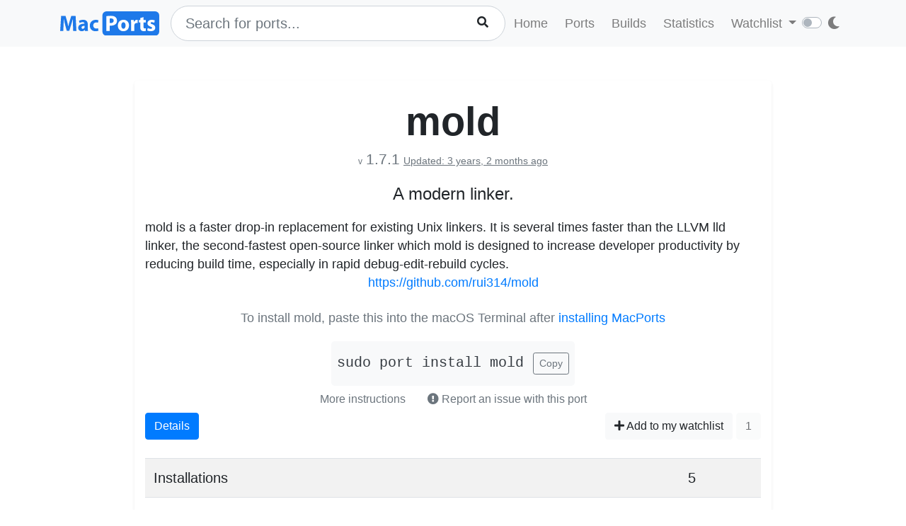

--- FILE ---
content_type: text/html; charset=utf-8
request_url: https://ports.macports.org/port/mold/
body_size: 4453
content:




<!doctype html>
<html lang="en">
<head>
    <meta charset="utf-8">
    <meta name="viewport" content="width=device-width, initial-scale=1, shrink-to-fit=no">
    <link rel="stylesheet" href="/static/css/bootstrap.min.css">
    <link rel="stylesheet" href="/static/css/main.css">
    <link rel="stylesheet" href="/static/css/darktheme.css" />
    <link rel="shortcut icon" href="/static/images/favicon.ico" />
    <script src="https://cdnjs.cloudflare.com/ajax/libs/popper.js/1.14.7/umd/popper.min.js"
        integrity="sha384-UO2eT0CpHqdSJQ6hJty5KVphtPhzWj9WO1clHTMGa3JDZwrnQq4sF86dIHNDz0W1"
        crossorigin="anonymous"></script>
    <link rel="stylesheet" type="text/css" href="/static/css/all.min.css">
    <script src="/static/js/jquery-3.3.1.min.js"></script>
    <script src="/static/js/bootstrap.min.js"></script>
    <script src="/static/js/typeahead.bundle.js"></script>
    <script src="/static/js/main.js"></script>
    <script src="/static/js/handlebars.min-v4.7.6.js"></script>
    <script src="/static/js/theme.js"></script>
    <script src="/static/js/clamp.js"></script>
    
    

    <title>Install mold on macOS with  MacPorts</title>
</head>
<body>
<script>
    const themeConfig = new ThemeConfig();
    themeConfig.initTheme();
</script>
<nav class="navbar navbar-expand-lg navbar-light bg-light">
    <div class="container">
    <a class="navbar-brand py-2" href="/"><img width="140px" src="/static/images/macports-flat-logo.svg" class="img-fluid"></a>
    <button class="navbar-toggler" type="button" data-toggle="collapse" data-target="#navbarSupportedContent"
            aria-controls="navbarSupportedContent" aria-expanded="false" aria-label="Toggle navigation">
        <span class="navbar-toggler-icon"></span>
    </button>

    <div class="p-0 collapse navbar-collapse" id="navbarSupportedContent">
        
            <form class="topnav-form" method="get" action="/search/">
                <div class="form-row">
                    <div class="col-12" id="bloodhound">
                        <input type="text" class="quick-input-search form-control rounded-pill typeahead" id="q"
                               name="q"
                               placeholder="Search for ports...">
                        <img class="quick-input-search-spinner" id="search-spinner"
                             src="/static/images/tspinner.gif">
                        <button type="submit" class="quick-input-search-icon btn" id="search_submit"><i
                                class="fa fa-search"></i></button>
                        <input type="hidden" value="on" name="name">
                    </div>
                </div>
            </form>
        
        <ul class="navbar-nav ml-auto p-0">
            <li class="nav-item topnav-li ">
                <a class="nav-link topnav-a" href="/">Home</a>
            </li>
            <li class="nav-item topnav-li ">
                <a class="nav-link topnav-a" href="/search/">Ports</a>
            </li>
            <li class="nav-item topnav-li ">
                <a class="nav-link topnav-a" href="/all_builds/">Builds</a>
            </li>
            <li class="nav-item topnav-li " style="border: 0;">
                <a class="nav-link topnav-a" href="/statistics/">Statistics</a>
            </li>
        
            <li class="nav-item dropdown topnav-li">
                <a class="nav-link dropdown-toggle " href="#" id="navbarDropdown" role="button" data-toggle="dropdown"
                   aria-haspopup="true" aria-expanded="false">
                    Watchlist
                </a>
                <div class="dropdown-menu" aria-labelledby="navbarDropdown">
                    <a class="dropdown-item" href="/accounts/login/">Login</a>
                    <a class="dropdown-item" href="/accounts/signup/">Sign up</a>
                    <div class="dropdown-divider"></div>
                    <a class="dropdown-item text-secondary bg-warning" href="/accounts/github/login/?process=login">Quick GitHub Login<i class="fab fa-github ml-2"></i></a>
                </div>
            </li>
        
        <li class="nav-item ml-4">
                <script type="text/javascript">
                    const darkSwitch = writeDarkSwitch(themeConfig);
                </script>
            </li>
        </ul>
    </div>
    </div>
</nav>
<div class="container" style="max-width: 800px">
    
</div>
<div class="container">
    
    <div class="container shadow-sm rounded-lg mt-5 py-4" style="max-width: 900px">
        <h1 class="text-center display-4 font-weight-bold mb-0">mold</h1>
        <p class="text-center text-secondary mt-1 pt-0">
            <span class="f12">v</span> <span class="lead" style="font-size: 1.3rem">1.7.1</span>
            
                <span class="text-secondary" style="font-size: 0.9rem"><ins>Updated: 3 years, 2 months ago</ins></span>
            
        </p>

        <p class="text-center lead" style="font-size: 1.5rem">A modern linker.</p>
        
    <p class="my-0 pt-0" id="long_description">mold is a faster drop-in replacement for existing Unix linkers. It is several times faster than the LLVM lld linker, the second-fastest open-source linker which mold is designed to increase developer productivity by reducing build time, especially in rapid debug-edit-rebuild cycles.</p>
    <p class="my-0 pt-0" id="long_description_full" style="display: none">mold is a faster drop-in replacement for existing Unix linkers. It is several times faster than the LLVM lld linker, the second-fastest open-source linker which mold is designed to increase developer productivity by reducing build time, especially in rapid debug-edit-rebuild cycles.</p>
    <p class="mb-0 py-0 text-right" style="display: none" id="expand-ld">
        <button class="btn-link btn p-1 btn-sm" onclick="expandLD();" id="expand-ld-button">+ Show more</button>
    </p>

    <script type="text/javascript">
        function expandLD() {
            const BTN = $("#expand-ld-button");
            $("#long_description").hide();
            $("#long_description_full").show();
            BTN.html("- Show less");
            BTN.attr("onclick", "hideLD()");
        }

        function hideLD() {
            const BTN = $("#expand-ld-button");
            $("#long_description_full").hide();
            $("#long_description").show();
            BTN.html("+ Show more");
            BTN.attr("onclick", "expandLD()");
        }

        $(document).ready(function () {
            if (document.getElementById('long_description')) {
                $clamp(document.getElementById('long_description'), {
                    clamp: 4,
                    useNativeClamp: false,
                });
            }
        });

    </script>



        <p class="text-center"><a href="https://github.com/rui314/mold">https://github.com/rui314/mold</a></p>

        
            
            <div class="text-center mt-4">
                <p class="text-muted mb-1">To install mold, paste this into the macOS Terminal after <a href="https://www.macports.org/install.php">installing MacPorts</a></p>
                <div style="display: inline-block" class="text-center bg-light rounded-lg py-3 px-2 mt-3">
                    <code id="install" class="text-dark lead">sudo port install mold</code>
                    <button onclick="copyText('install')" class="btn btn-outline-secondary btn-sm ml-2">Copy</button>
                </div>
                    <br>
                <button class="btn btn-link text-secondary" data-toggle="modal" data-target="#instructions">More instructions
                </button>
                <button class="btn text-secondary" data-toggle="modal" data-target="#report-an-issue">
                    <i class="text-secondary fas fa-exclamation-circle"></i> Report an issue with this port
                </button>
                <div class="modal fade" id="instructions" tabindex="-1" role="dialog" aria-labelledby="insLabel"
                     aria-hidden="true">
                    <div class="modal-dialog modal-lg" role="document">
                        <div class="modal-content">
                            <div class="modal-header">
                                <h5 class="modal-title" id="insLabel">Instructions</h5>
                                <button type="button" class="close" data-dismiss="modal" aria-label="Close">
                                    <span aria-hidden="true">&times;</span>
                                </button>
                            </div>
                            <div class="modal-body text-left">
                                <ul>
                                    <li class="py-2">If not done already, <a href="https://www.macports.org/install.php">install MacPorts</a>.</li>
                                    <li class="py-2">To <strong>install</strong> mold, run the following command in macOS terminal (Applications->Utilities->Terminal)<br>
                                        <div style="display: inline-block" class="bg-light rounded-lg py-3 px-2 mt-2">
                                            <code id="install-2" class="text-dark">sudo port install mold</code>
                                            <button onclick="copyText('install-2')" class="btn btn-outline-secondary btn-sm ml-2">Copy</button>
                                        </div>
                                    </li>
                                    <li class="py-2">
                                        To see what <strong>files</strong> were installed by mold, run:<br>
                                        <div style="display: inline-block" class="bg-light rounded-lg py-3 px-2 mt-2">
                                            <code id="contents" class="text-dark">port contents mold</code>
                                            <button onclick="copyText('contents')" class="btn btn-outline-secondary btn-sm ml-2">Copy</button>
                                        </div>
                                    </li>
                                    <li class="py-2">
                                        To later <strong>upgrade</strong> mold, run:<br>
                                        <div style="display: inline-block" class="bg-light rounded-lg py-3 px-2 mt-2">
                                            <code id="upgrade" class="text-dark">sudo port selfupdate && sudo port upgrade mold</code>
                                            <button onclick="copyText('upgrade')" class="btn btn-outline-secondary btn-sm ml-2">Copy</button>
                                        </div>
                                    </li>
                                </ul>
                            </div>
                            <div class="modal-footer">
                                <button type="button" class="btn btn-secondary" data-dismiss="modal">Close</button>
                            </div>
                        </div>
                    </div>
                </div>
                <div class="modal fade" id="report-an-issue" tabindex="-1" role="dialog" aria-labelledby="insLabel" aria-hidden="true">
                    <div class="modal-dialog modal-lg" role="document">
                        <div class="modal-content">
                            <div class="modal-header">
                                <h5 class="modal-title" id="insLabel">Reporting an issue on MacPorts Trac</h5>
                                <button type="button" class="close" data-dismiss="modal" aria-label="Close">
                                    <span aria-hidden="true">&times;</span>
                                </button>
                            </div>
                            <div class="modal-body text-left">
                                The MacPorts Project uses a system called Trac to file tickets to report bugs and enhancement requests.
                                Though anyone may search Trac for tickets, <strong>you must have a GitHub account</strong> in order to login to Trac to create tickets.<br><br>
                                <div class="text-center mt-4">
                                        <a target="_blank" href="https://trac.macports.org/newticket?port=mold" class="btn btn-primary">Report an Issue on MacPorts Trac</a>
                                        (GitHub login required)
                                    </div>
                            </div>
                            <div class="modal-footer">
                                <button type="button" class="btn btn-secondary" data-dismiss="modal">Close</button>
                            </div>
                        </div>
                    </div>
                </div>
            </div>
            
        

        <div>
            <div class="btn-group px-0 mx-0" role="group" aria-label="Basic example">
                <a href="/port/mold/details/" class="btn btn-primary">Details</a>
            </div>
            <span class="float-right">
            
                <a href="/port/mold/follow/" class="btn btn-light"><i class="fa fa-plus"></i> Add to my watchlist</a>
            
                <button class="btn btn-light" disabled>1</button>
            </span>
        </div>
        <br>
        <div>
            <table class="table table-striped lead">
                <tr>
                    <td>Installations</td>
                    <td>5</td>
                </tr>
                 <tr>
                    <td>Requested Installations</td>
                    <td>5</td>
                </tr>
            </table>
        </div>

    </div>

</div>
<br><br>
<div class="bg-footer">
    <div class="container p-4 text-light">
        <div class="row">
            <div class="col-lg-4">
                <strong>
                    Quick Links:</strong>
                    <ul>
                        <li><a class="footer-links" href="/about/">About</a></li>
                        <li><a class="footer-links" href="/statistics/faq/">Statistics FAQ</a></li>
                        <li><a class="footer-links" href="https://github.com/macports/macports-webapp">Git Repository</a></li>
                        <li><a class="footer-links" href="https://github.com/macports/macports-webapp/tree/master/docs">Documentation</a></li>
                        <li><a class="footer-links" href="/api/v1/">API</a></li>
                        <li><a class="footer-links" href="https://github.com/macports/macports-webapp/issues">Issues</a></li>
                    </ul>
            </div>
            <div class="col-lg-4">
                <strong>MacPorts</strong>
                <ul>
                    <li><a class="footer-links" href="https://www.macports.org">MacPorts Home</a></li>
                    <li><a class="footer-links" href="https://www.macports.org/install.php">Install MacPorts</a></li>
                    <li><a class="footer-links" href="https://trac.macports.org/wiki/FAQ">MacPorts FAQ</a></li>
                    <li><a class="footer-links" href="https://www.macports.org/news/">MacPorts News</a></li>
                </ul>
            </div>
            <div class="col-lg-4">
                Port Information was updated:<br>
                <i class="footer-links">35 minutes ago</i><br>
                <i><a class="footer-links" href="https://github.com/macports/macports-ports/commits/936fa5379653e61966414a5613be6b2769220894
/">936fa537</a></i><br><br>

                Most recent build (in app's database) ran:<br>
                <i><a class="footer-links" href="/all_builds/">an hour ago</a></i><br><br>

                Latest stats submission was received:<br>
                <i><a class="footer-links" href="/statistics/">7 seconds ago</a></i><br><br>

            </div>
    </div>
    </div>
</div>



    <script>
        function copyText(eleId) {
            /* Get the text field */
            let elm = document.getElementById(eleId);

            if (document.body.createTextRange) {
                var range = document.body.createTextRange();
                range.moveToElementText(elm);
                range.select();
                document.execCommand("Copy");
            } else if (window.getSelection) {
                // other browsers

                var selection = window.getSelection();
                var range = document.createRange();
                range.selectNodeContents(elm);
                selection.removeAllRanges();
                selection.addRange(range);
                document.execCommand("Copy");
            }
        }
    </script>

</body>
</html>
